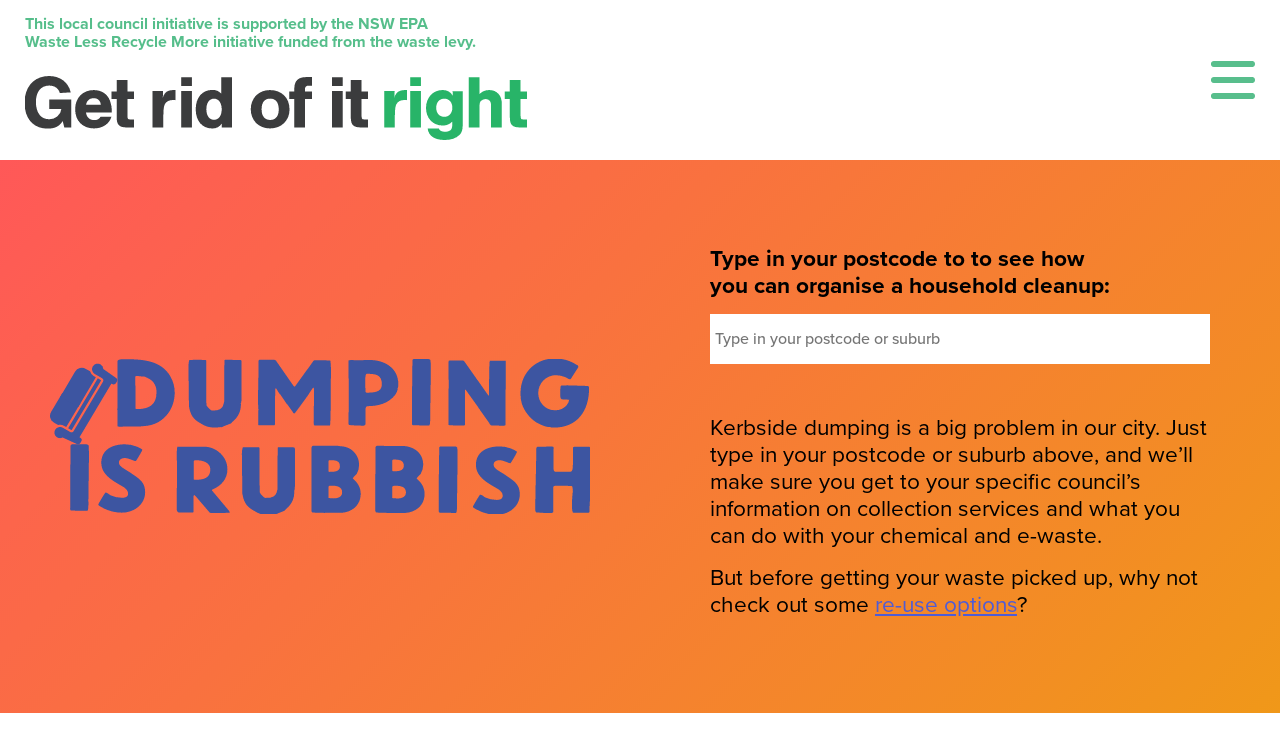

--- FILE ---
content_type: text/html; charset=UTF-8
request_url: http://www.getridofitright.com/dumping-is-rubbish
body_size: 2490
content:

<!doctype html>
<html lang="en-AU">
	<head>
		<meta charset="UTF-8">
		<title>Dumping Is Rubbish | Get Rid Of It Right | Get Rid Of It Right</title>

		<link href="//www.google-analytics.com" rel="dns-prefetch">
		<meta http-equiv="X-UA-Compatible" content="IE=edge,chrome=1">
		<meta name="viewport" content="width=device-width, initial-scale=1.0">
		<meta name="description" content="Need to get rid of your household waste? Book a free collection with your local council here.">

		<!-- ANALYTICS -->

		<script>
		dataLayer = [];
		</script>

		<!-- Google Tag Manager -->
		<script>(function(w,d,s,l,i){w[l]=w[l]||[];w[l].push({'gtm.start':
		new Date().getTime(),event:'gtm.js'});var f=d.getElementsByTagName(s)[0],
		j=d.createElement(s),dl=l!='dataLayer'?'&l='+l:'';j.async=true;j.src=
		'https://www.googletagmanager.com/gtm.js?id='+i+dl;f.parentNode.insertBefore(j,f);
		})(window,document,'script','dataLayer','GTM-MN65XCJ');</script>
		<!-- End Google Tag Manager -->

		<!-- Global site tag (gtag.js) - Google Analytics -->
		<script async src="https://www.googletagmanager.com/gtag/js?id=UA-113713638-2"></script>
		<script>
		  window.dataLayer = window.dataLayer || [];
		  function gtag(){dataLayer.push(arguments);}
		  gtag('js', new Date());

		  gtag('config', 'UA-113713638-2');
		</script>


		<!-- Facebook Pixel Code -->
		<script>
		  !function(f,b,e,v,n,t,s)
		  {if(f.fbq)return;n=f.fbq=function(){n.callMethod?
		  n.callMethod.apply(n,arguments):n.queue.push(arguments)};
		  if(!f._fbq)f._fbq=n;n.push=n;n.loaded=!0;n.version='2.0';
		  n.queue=[];t=b.createElement(e);t.async=!0;
		  t.src=v;s=b.getElementsByTagName(e)[0];
		  s.parentNode.insertBefore(t,s)}(window, document,'script',
		  'https://connect.facebook.net/en_US/fbevents.js');
		  fbq('init', '2048542262057881');
		  fbq('track', 'PageView');
		</script>
		<noscript><img height="1" width="1" style="display:none"
		  src="https://www.facebook.com/tr?id=2048542262057881&ev=PageView&noscript=1"
		/></noscript>
		<!-- End Facebook Pixel Code -->

		<meta property="og:title" content="Dumping Is Rubbish | Get Rid Of It Right | Get Rid Of It Right">
		<link rel="stylesheet" href="https://use.typekit.net/qad3zmh.css">
		<link rel="stylesheet" type="text/css" href="css/text-style.css">
		<link rel="stylesheet" type="text/css" href="css/style-prefix.css">
		<script src="js/jquery.min.js"></script>
		<script src="js/jquery-ui.min.js"></script>
		<script src="js/scripts.js"></script>
		<script src="js/validator.js"></script>

		<meta property="og:title" content="Dumping Is Rubbish | Get Rid Of It Right">
		<meta property="og:site_name" content="Get Rid Of It Right">
		<meta property="og:url" content="http://www.getridofitright.com/dumping-is-rubbish">
		<meta property="og:description" content="Need to get rid of your household waste? Book a free collection with your local council here.">
		<meta property="og:image" content="http://www.getridofitright.com/img/og/og_dumping-is-rubbish.jpg">

		<meta name="twitter:card" content="summary_large_image">
		<meta name="twitter:site" content="Get Rid Of It Right">
		<meta name="twitter:title" content="Dumping Is Rubbish | Get Rid Of It Right">
		<meta name="twitter:description" content="Need to get rid of your household waste? Book a free collection with your local council here.">
		<meta name="twitter:image" content="http://www.getridofitright.com/img/og/og_dumping-is-rubbish.jpg">

	</head>

	<body>
		<!-- Google Tag Manager (noscript) -->
<noscript><iframe src="https://www.googletagmanager.com/ns.html?id=GTM-MN65XCJ"
height="0" width="0" style="display:none;visibility:hidden"></iframe></noscript>
<!-- End Google Tag Manager (noscript) -->
	<div id="site-wrapper"><!-- SITE WRAPPER -->
<header>
	<section class="text">
		<h4 class="tagline green">This local council initiative is supported by the NSW EPA <br/>Waste Less Recycle More initiative funded from the waste levy.</h4>
		<a href="/" title="Home | Get Rid Of It Right"><img src="/img/groir-logo.svg" class="header logo" alt="Get Rid Of It Right Logo" title="Get Rid Of It Right"></a>
	</section>
	<button id="menu" class="menu toggle hamburger"></button>
</header>

		<main id="dumping-is-rubbish" class="fullscreen">

			<section class="row">

				<section class="panel">
					<img src="/img/dumping-is-rubbish.svg" class="logo" alt="Dumping Is Rubbish Logo" title="Dumping Is Rubbish"/>
				</section><!-- end of panel -->
				<section class="panel">
					<div class="content-wrapper">
						<p class="label" id="instructions">Type in your postcode to to see how you can organise a household cleanup:</p>
						<form method="post" id="validator">
							<input type="text" id="autocomplete" name="postcode" placeholder="Type in your postcode or suburb" autocomplete="off" required />
						</form>
						<p>Kerbside dumping is a big problem in our city. Just type in your postcode or suburb above, and we’ll make sure you get to your specific council’s information on collection services and what you can do with your chemical and e-waste.
						<p>But before getting your waste picked up, why not check out some <a href="/reuse-options">re-use options</a>?</p>
					</div>
				</section><!-- end of panel -->

			</section><!-- end of row -->


		</main>

		<footer>

			<section class="text">
				<h5 class="tagline navy">SSROC is an association of<br/>11 councils in southern Sydney.</h5>
			</section>
			<a class="logo ssroc" href="http://ssroc.nsw.gov.au?utm_source=getridofitright.com&utm_medium=referral" target="_blank" title="SSROC Website"><img src="img/ssroc.png" alt="SSROC Logo" title="SSROC"/></a>

		</footer>

	</div><!-- END SITE WRAPPER -->

	<nav><!-- HIDDEN MENU -->

		<ul class="site menu">
			<button id="menu" class="menu toggle cross"></button>
			<li><h3><a href="/">Home</a></h3></li>
			<li><h3><a href="/unbag-your-recycling">Unbag Your Recyclin's</a></h3>
				<ul class="sub menu">
					<li><a href="/unbag-your-recycling#home">Why Not Plastic Bags?</a></li>
					<li><a href="/unbag-your-recycling#alternatives">What Can I Use Instead?</a></li>
					<li><a href="/unbag-your-recycling#newspapers">Unwrap Newspapers</a></li>
					<li><a href="/unbag-your-recycling#confused">Still Confused?</a></li>
				</ul>
			</li>
			<li><h3><a href="/dumping-is-rubbish">Dumping Is Rubbish</a></h3>
				<ul class="sub menu">
					<li><a href="/dumping-is-rubbish">Find Your Council</a></li>
					<li><a href="/did-you-know">Did You Know?</a></li>
					<li><a href="/reuse-options">Reuse Options</a></li>
				</ul>
			</li>
		</ul>
	</nav>

	</body>
</html>


--- FILE ---
content_type: text/css
request_url: http://www.getridofitright.com/css/text-style.css
body_size: 377
content:
/* ----------
TEXT COLOURS
---------- */

.green {
  color: #56BE8B;
}

.grey {
  color: #3c3c3d;
}

.navy {
  color: #364772;
}

.black {
  color: #000000;
}

.white {
  color: #FFFFFF;
}

/* ----------
PARAGRAPH STYLES
---------- */

h3 {
  color: inherit;
  font-weight: bold;
  font-size: 22pt;
  line-height: 1.2;
  margin: 10px 0 20px;
}

h5 {
  font-family: proxima-nova;
  font-weight: 400;
}

p, li {
  font-family: proxima-nova;
  color: inherit;
  font-size: 17pt;
  line-height: 1.2;
  margin: 5px 0 15px;
}

p a {
  color: #4F5CD6 !important;
}

@media only screen and (max-width:960px) {
    h3 {
      font-size: 15pt;
    }

    p, li {
      font-size: 11pt;
    }
}

@media only screen and (max-width:768px) {
  header .tagline {
    display: none;
  }
  header .title {
    font-size: 22pt !important;
  }
}


--- FILE ---
content_type: text/css
request_url: http://www.getridofitright.com/css/style-prefix.css
body_size: 4205
content:
* {
  margin: 0;
  padding: 0;
  list-style-type: none;
  position: relative;
}

*:focus {
  outline: none;
}

a, a:visited {
  color: inherit;
}

img {
  width: 100%;
  height: 100%;
  -o-object-fit: cover;
     object-fit: cover;
}

p > img {
  width: inherit;
  height: inherit;
  -o-object-fit: contain;
     object-fit: contain;
}

html, body {
  width: 100%;
  height: 100%;
  -webkit-overflow-scrolling: touch;
  color: #000000;
  font-family: proxima-nova, Helvetica, Arial, sans-serif;
}

body {
  min-height: 500px;
  width: 100%;
  position: relative;
}

body.noScroll {
  overflow: hidden;
}

#site-wrapper {
  width: 100%;
  min-height: 100vh;
  overflow: auto;
  -webkit-transform: translateX(0);
  -moz-transform: translateX(0);
   -ms-transform: translateX(0);
    -o-transform: translateX(0);
       transform: translateX(0);
  -webkit-transition: 0.5s transform cubic-bezier(0.215, 0.61, 0.355, 1);
  -webkit-transition: 0.5s -webkit-transform cubic-bezier(0.215, 0.61, 0.355, 1);
  transition: 0.5s -webkit-transform cubic-bezier(0.215, 0.61, 0.355, 1);
  -o-transition: 0.5s -o-transform cubic-bezier(0.215, 0.61, 0.355, 1);
  -moz-transition: 0.5s transform cubic-bezier(0.215, 0.61, 0.355, 1), 0.5s -moz-transform cubic-bezier(0.215, 0.61, 0.355, 1);
  transition: 0.5s transform cubic-bezier(0.215, 0.61, 0.355, 1);
  transition: 0.5s transform cubic-bezier(0.215, 0.61, 0.355, 1), 0.5s -webkit-transform cubic-bezier(0.215, 0.61, 0.355, 1), 0.5s -moz-transform cubic-bezier(0.215, 0.61, 0.355, 1), 0.5s -o-transform cubic-bezier(0.215, 0.61, 0.355, 1);
}

nav {
  position: fixed;
  right: 0;
  top: 0;
  height: 100%;
  width: 400px;
  -webkit-transform: translateX(100%);
  -moz-transform: translateX(100%);
   -ms-transform: translateX(100%);
    -o-transform: translateX(100%);
       transform: translateX(100%);
  -webkit-transition: 0.5s transform cubic-bezier(0.215, 0.61, 0.355, 1);
  -webkit-transition: 0.5s -webkit-transform cubic-bezier(0.215, 0.61, 0.355, 1);
  transition: 0.5s -webkit-transform cubic-bezier(0.215, 0.61, 0.355, 1);
  -o-transition: 0.5s -o-transform cubic-bezier(0.215, 0.61, 0.355, 1);
  -moz-transition: 0.5s transform cubic-bezier(0.215, 0.61, 0.355, 1), 0.5s -moz-transform cubic-bezier(0.215, 0.61, 0.355, 1);
  transition: 0.5s transform cubic-bezier(0.215, 0.61, 0.355, 1);
  transition: 0.5s transform cubic-bezier(0.215, 0.61, 0.355, 1), 0.5s -webkit-transform cubic-bezier(0.215, 0.61, 0.355, 1), 0.5s -moz-transform cubic-bezier(0.215, 0.61, 0.355, 1), 0.5s -o-transform cubic-bezier(0.215, 0.61, 0.355, 1);
  background-color: rgba(0,0,0,.85);
  color: #FFFFFF;
  font-family: proxima-nova;
}

#site-wrapper.nav-open {
  -webkit-transform: translateX(-35%);
  -moz-transform: translateX(-35%);
   -ms-transform: translateX(-35%);
    -o-transform: translateX(-35%);
       transform: translateX(-35%);
}

nav.nav-open {
  -webkit-transform: translateX(0);
  -moz-transform: translateX(0);
   -ms-transform: translateX(0);
    -o-transform: translateX(0);
       transform: translateX(0);
}

nav a {
  text-decoration: none;
}

nav .logo {
  width: 220px;
  height: auto;
}

ul.menu.site .menu.toggle {
  margin-bottom: 30px;
}

ul.menu.site {
  margin: 61px auto 30px;
  max-width: 320px;
}

ul.menu.site > li {
  margin-bottom: 20px;
  font-size: 14pt;
  font-weight: 600;
}

ul.menu.sub {
  margin-left: 6px;
  color: #BBBBBB;
  font-size: 12pt;
  font-weight: 400;
}

.menu > li {
  margin: 8px 0;
}

.menu.sub {
  margin: 10px 0;
}

.menu.sub > li:before {
  content: '\25B8';
  margin-right: 6px;
}

nav a:hover, .menu.sub li:hover::before {
  color: #3b54a1;
}

.menu.toggle {
  width: 44px;
  height: 38px;
  display: block;
  background: none;
  border: none;
  background-repeat: no-repeat;
  background-position: center;
}

.menu.toggle:hover {
  opacity: .65;
  cursor: pointer;
}

.menu.toggle.hamburger {
  background-image: url('../img/menu-hamburger.svg');
}

.menu.toggle.cross {
  background-image: url('../img/menu-cross.svg');
}

.menu.toggle.cross:hover {
  background-image: url('../img/menu-cross-blue.svg');
}

header, main, footer {
  display: -webkit-box;
  display: -webkit-flex;
  display: -moz-box;
  display: -ms-flexbox;
  display: flex;
  -webkit-box-orient: horizontal;
  -webkit-box-direction: normal;
  -webkit-flex-flow: row wrap;
     -moz-box-orient: horizontal;
     -moz-box-direction: normal;
      -ms-flex-flow: row wrap;
          flex-flow: row wrap;
}

section.text {
  display: -webkit-box;
  display: -webkit-flex;
  display: -moz-box;
  display: -ms-flexbox;
  display: flex;
  height: 100%;
  -webkit-box-orient: horizontal;
  -webkit-box-direction: normal;
  -webkit-flex-flow: row wrap;
     -moz-box-orient: horizontal;
     -moz-box-direction: normal;
      -ms-flex-flow: row wrap;
          flex-flow: row wrap;
  -webkit-align-content: space-between;
      -ms-flex-line-pack: justify;
          align-content: space-between;
  -webkit-box-align: center;
  -webkit-align-items: center;
     -moz-box-align: center;
      -ms-flex-align: center;
          align-items: center;
}

section.text > * {
  width: 100% !important;
}

header section.text {
  width: -webkit-calc(100% - 80px);
  width: -moz-calc(100% - 80px);
  width: calc(100% - 80px);
}

/* ----------
HEADER Styles
---------- */

header {
  width: -webkit-calc(100% - 50px);
  width: -moz-calc(100% - 50px);
  width: calc(100% - 50px);
  padding: 15px 25px;
  height: 130px;
  -webkit-box-align: center;
  -webkit-align-items: center;
     -moz-box-align: center;
      -ms-flex-align: center;
          align-items: center;
  -webkit-box-pack: justify;
  -webkit-justify-content: space-between;
     -moz-box-pack: justify;
      -ms-flex-pack: justify;
          justify-content: space-between;
}

header .tagline {
  font-family: proxima-nova;
  font-size: 12pt;
  line-height: 1.15;
  max-width: 480px;
}

header .title {
  font-family: Helvetica Neue, Helvetica, Arial, sans-serif;
  font-size: 38pt;
  font-weight: bold;
  line-height: 1;
  letter-spacing: -1.3px;
  text-decoration: none;
  -webkit-user-select: none;
     -moz-user-select: none;
      -ms-user-select: none;
          user-select: none;
}

.header.logo {
  height: 64px;
  width: auto;
}

@media only screen and (max-width:768px) {
  header {
    height: 60px;
  }
  nav {
    width: 300px;
  }
  #site-wrapper.nav-open {
    -webkit-transform: translateX(-50%);
    -moz-transform: translateX(-50%);
     -ms-transform: translateX(-50%);
      -o-transform: translateX(-50%);
         transform: translateX(-50%);
  }
  nav > .menu.toggle {
  }
  .header.logo {
    height: 30px;
  }
  ul.menu.site {
    margin-top: 31px;
    max-width: 260px;
  }
}

@media only screen and (max-width:480px) {
  nav {
    width: 100%;
  }
  #site-wrapper.nav-open {
    -webkit-transform: translateX(-100%);
    -moz-transform: translateX(-100%);
     -ms-transform: translateX(-100%);
      -o-transform: translateX(-100%);
         transform: translateX(-100%);
  }
}

/* ----------
MAIN Styles and Flex Layout
---------- */

main {
  min-height: 100px;
}

@media only screen and (min-width:769px) {
  main.fullscreen {
    min-height: -webkit-calc(100vh - 160px - 100px);
    min-height: -moz-calc(100vh - 160px - 100px);
    min-height: calc(100vh - 160px - 100px);
  }
}
@media only screen and (max-width:768px) {
  main.fullscreen {
    min-height: -webkit-calc(100vh - 60px - 100px);
    min-height: -moz-calc(100vh - 60px - 100px);
    min-height: calc(100vh - 60px - 100px);
  }
}

.row {
  display: -webkit-box;
  display: -webkit-flex;
  display: -moz-box;
  display: -ms-flexbox;
  display: flex;
  -webkit-box-orient: horizontal;
  -webkit-box-direction: normal;
  -webkit-flex-flow: row wrap;
     -moz-box-orient: horizontal;
     -moz-box-direction: normal;
      -ms-flex-flow: row wrap;
          flex-flow: row wrap;
  width: 100%;
}

.row .panel {
  -webkit-flex-basis: 50%;
      -ms-flex-preferred-size: 50%;
          flex-basis: 50%;
  overflow: hidden;
  -webkit-flex-shrink: 1;
      -ms-flex-negative: 1;
          flex-shrink: 1;
  display: -webkit-box;
  display: -webkit-flex;
  display: -moz-box;
  display: -ms-flexbox;
  display: flex;
  -webkit-box-align: center;
  -webkit-align-items: center;
     -moz-box-align: center;
      -ms-flex-align: center;
          align-items: center;
  -webkit-box-pack: center;
  -webkit-justify-content: center;
     -moz-box-pack: center;
      -ms-flex-pack: center;
          justify-content: center;
  -webkit-align-content: center;
      -ms-flex-line-pack: center;
          align-content: center;
}

.more {
  display: none;
  position: absolute;
  right: 10px;
  bottom: 10px;
}

.more::after {
  content: 'Discover more';
  font-size: 11pt;
  color: #FFFFFF;
  text-decoration: none;
  padding-left: 25px;
  background-image: url('../img/more.svg');
  background-position: left center;
  background-repeat: no-repeat;
}

.panel > video {
  -o-object-fit: cover;
     object-fit: cover;
  width: 100%;
  height: 100%;
}

main#homepage .logo {
  -webkit-transform: scale(1);
     -moz-transform: scale(1);
      -ms-transform: scale(1);
       -o-transform: scale(1);
          transform: scale(1);
  -webkit-transition: 0.3s -webkit-transform cubic-bezier(0.215, 0.61, 0.355, 1);
  transition: 0.3s -webkit-transform cubic-bezier(0.215, 0.61, 0.355, 1);
  -o-transition: 0.3s -o-transform cubic-bezier(0.215, 0.61, 0.355, 1);
  -moz-transition: 0.3s transform cubic-bezier(0.215, 0.61, 0.355, 1), 0.3s -moz-transform cubic-bezier(0.215, 0.61, 0.355, 1);
  transition: 0.3s transform cubic-bezier(0.215, 0.61, 0.355, 1);
  transition: 0.3s transform cubic-bezier(0.215, 0.61, 0.355, 1), 0.3s -webkit-transform cubic-bezier(0.215, 0.61, 0.355, 1), 0.3s -moz-transform cubic-bezier(0.215, 0.61, 0.355, 1), 0.3s -o-transform cubic-bezier(0.215, 0.61, 0.355, 1);
}

main#homepage .panel.brand:hover .logo {
  -webkit-transform: scale(1.05);
     -moz-transform: scale(1.05);
      -ms-transform: scale(1.05);
       -o-transform: scale(1.05);
          transform: scale(1.05);
  -webkit-transition: 0.3s -webkit-transform cubic-bezier(0.215, 0.61, 0.355, 1);
  transition: 0.3s -webkit-transform cubic-bezier(0.215, 0.61, 0.355, 1);
  -o-transition: 0.3s -o-transform cubic-bezier(0.215, 0.61, 0.355, 1);
  -moz-transition: 0.3s transform cubic-bezier(0.215, 0.61, 0.355, 1), 0.3s -moz-transform cubic-bezier(0.215, 0.61, 0.355, 1);
  transition: 0.3s transform cubic-bezier(0.215, 0.61, 0.355, 1);
  transition: 0.3s transform cubic-bezier(0.215, 0.61, 0.355, 1), 0.3s -webkit-transform cubic-bezier(0.215, 0.61, 0.355, 1), 0.3s -moz-transform cubic-bezier(0.215, 0.61, 0.355, 1), 0.3s -o-transform cubic-bezier(0.215, 0.61, 0.355, 1);
}

main#homepage .panel.brand:hover .more::after {
  color: #3B54A1;
  background-image: url('../img/more-blue.svg');
}

/* ----------
FOOTER Styles
---------- */

footer {
  width: -webkit-calc(100% - 50px);
  width: -moz-calc(100% - 50px);
  width: calc(100% - 50px);
  padding: 15px 25px;
  height: 70px;
  -webkit-box-align: center;
  -webkit-align-items: center;
     -moz-box-align: center;
      -ms-flex-align: center;
          align-items: center;
  -webkit-box-pack: end;
  -webkit-justify-content: flex-end;
     -moz-box-pack: end;
      -ms-flex-pack: end;
          justify-content: flex-end;
}

footer .tagline {
  font-style: italic;
  font-size: 11pt;
  line-height: 1.15;
  text-align: center;
  margin: 0 20px;
}

.logo.ssroc {
  height: 66px;
  width: 54px;
}

.logo > img {
  -o-object-fit: contain;
     object-fit: contain;
}




/* ----------
HOMEPAGE STYLES
---------- */

.panel .logo {
  width: 60%;
  height: auto;
}

.brand#unbag-your-recycling {
  background: #91CFF1;
}

.brand#dumping-is-rubbish {
  background: #F8753B;
  background-image: url('../img/dumping-is-rubbish-bg.jpg');
  background-image: -webkit-linear-gradient(315deg, #FF5858 0%, #F09819 100%);
  background-image: -moz-linear-gradient(315deg, #FF5858 0%, #F09819 100%);
  background-image: -o-linear-gradient(315deg, #FF5858 0%, #F09819 100%);
  background-image: linear-gradient(135deg, #FF5858 0%, #F09819 100%);
}

@media only screen and (max-width:580px) {

  .row .panel {
    -webkit-flex-basis: 100%;
        -ms-flex-preferred-size: 100%;
            flex-basis: 100%;
    height: auto;
  }

  .panel.brand {
    padding-bottom: 30px;
    height: 150px;
  }

  .panel .logo {
    width: 50%;
    height: auto;
    margin: 10px auto;
  }

  .more {
    display: block;
  }

  .more::after {
    font-size: 10pt;
  }

/* Modify order of panels in a row */

  main#homepage [data-order="1"] {
    -webkit-box-ordinal-group: 2;
    -webkit-order: 1;
       -moz-box-ordinal-group: 2;
        -ms-flex-order: 1;
            order: 1;
  }
  main#homepage [data-order="2"] {
    -webkit-box-ordinal-group: 3;
    -webkit-order: 2;
       -moz-box-ordinal-group: 3;
        -ms-flex-order: 2;
            order: 2;
  }
}

/* ----------
UNBAG YOUR RECYCLINGS
---------- */

main#unbag-your-recycling {
  background: #91CFF1;
  -webkit-box-orient: horizontal;
  -webkit-box-direction: normal;
  -webkit-flex-flow: row nowrap;
     -moz-box-orient: horizontal;
     -moz-box-direction: normal;
      -ms-flex-flow: row nowrap;
          flex-flow: row nowrap;
  overflow: hidden;
}

main#unbag-your-recycling .row {
  width: 100%;
  -webkit-flex-shrink: 0;
      -ms-flex-negative: 0;
          flex-shrink: 0;
  -webkit-box-pack: center;
  -webkit-justify-content: center;
     -moz-box-pack: center;
      -ms-flex-pack: center;
          justify-content: center;
  position: relative;
  -webkit-box-orient: horizontal;
  -webkit-box-direction: normal;
  -webkit-flex-flow: row nowrap;
     -moz-box-orient: horizontal;
     -moz-box-direction: normal;
      -ms-flex-flow: row nowrap;
          flex-flow: row nowrap;
  }

main#unbag-your-recycling .row .panel {
  max-width: 500px;
  -webkit-flex-shrink: 1;
      -ms-flex-negative: 1;
          flex-shrink: 1;
  margin: 60px 50px;
}

main#unbag-your-recycling .row .panel.video {
  max-width: 100%;
}

main#unbag-your-recycling .panel > video {
  -o-object-fit: contain;
     object-fit: contain;
}

.content-wrapper {
  margin: 20px;
}

.next {
  width: 100px;
  -webkit-flex-basis: auto;
      -ms-flex-preferred-size: auto;
          flex-basis: auto;
  background: rgba(0,0,0,.1);
  background-image: url('../img/arrow.svg');
  background-position: center;
  background-repeat: no-repeat;
  -webkit-background-size: 46px auto;
     -moz-background-size: 46px auto;
       -o-background-size: 46px auto;
          background-size: 46px auto;
  margin-left: auto;
}

.push {
  margin-right: auto;
}

.next:hover {
  cursor: pointer;
  background-color: rgba(0,0,0,.25);
}

.row#alternatives .panel .text {
  padding-left: 80px;
  max-width: 320px;
}

li.icon {
  min-height: 50px;
  display: -webkit-box;
  display: -webkit-flex;
  display: -moz-box;
  display: -ms-flexbox;
  display: flex;
  -webkit-box-align: center;
  -webkit-align-items: center;
     -moz-box-align: center;
      -ms-flex-align: center;
          align-items: center;
}

li.icon::before {
  display: block;
  position: absolute;
  content: '';
  width: 100px;
  left: -100px;
  height: 100%;
  background-position: center center;
  background-repeat: no-repeat;
  -webkit-background-size: auto 65px;
     -moz-background-size: auto 65px;
       -o-background-size: auto 65px;
          background-size: auto 65px;
}

li#box::before {
  background-image: url('../img/box.svg');
}
li#bag-reuse::before {
  background-image: url('../img/bag-reuse.svg');
}
li#bag-recycle::before {
  background-image: url('../img/bag-recycle.svg');
}


@media only screen and (max-width:1024px) {
  main#unbag-your-recycling .row .panel {
    margin: 20px 15px;
  }
}

@media only screen and (max-width:960px) {
  .row#alternatives .panel .text {
    padding-left: 68px;
    max-width: 332px;
  }
  li.icon::before {
    width: 68px;
    left: -68px;
    -webkit-background-size: auto 38px;
       -moz-background-size: auto 38px;
         -o-background-size: auto 38px;
            background-size: auto 38px;
  }
}

@media only screen and (max-width:768px) {
  .next, .push {
    display: none;
  }
  main#unbag-your-recycling {
    -webkit-box-orient: horizontal;
    -webkit-box-direction: normal;
    -webkit-flex-flow: row wrap;
       -moz-box-orient: horizontal;
       -moz-box-direction: normal;
        -ms-flex-flow: row wrap;
            flex-flow: row wrap;
    overflow: visible;
  }
  .desktop-only {
    display: none;
  }
  main#unbag-your-recycling .row .panel {
    margin: 0;
  }
}

@media only screen and (max-width:768px) and (min-width:581px) {
  main#unbag-your-recycling [data-order="1"] {
      -webkit-box-ordinal-group: 2;
      -webkit-order: 1;
         -moz-box-ordinal-group: 2;
          -ms-flex-order: 1;
              order: 1;
  }
  main#unbag-your-recycling [data-order="2"] {
      -webkit-box-ordinal-group: 3;
      -webkit-order: 2;
         -moz-box-ordinal-group: 3;
          -ms-flex-order: 2;
              order: 2;
  }
  main#unbag-your-recycling .row .panel {
    margin: 10px 0px;
  }
}

@media only screen and (max-width:580px) {
  main#unbag-your-recycling .row .panel {
    -webkit-flex-basis: 100%;
        -ms-flex-preferred-size: 100%;
            flex-basis: 100%;
  }
  main#unbag-your-recycling .row {
    -webkit-box-orient: horizontal;
    -webkit-box-direction: normal;
    -webkit-flex-flow: row wrap;
       -moz-box-orient: horizontal;
       -moz-box-direction: normal;
        -ms-flex-flow: row wrap;
            flex-flow: row wrap;
  }
  main#unbag-your-recycling .panel > video {
    max-width: 100%;
  }
}

/* ----------
DUMPING IS RUBBISH
---------- */

main#dumping-is-rubbish {
  background: #F8753B;
  background-image: url('../img/dumping-is-rubbish-bg.jpg');
  background-image: -webkit-linear-gradient(315deg, #FF5858 0%, #F09819 100%);
  background-image: -moz-linear-gradient(315deg, #FF5858 0%, #F09819 100%);
  background-image: -o-linear-gradient(315deg, #FF5858 0%, #F09819 100%);
  background-image: linear-gradient(135deg, #FF5858 0%, #F09819 100%);
}

main#dumping-is-rubbish .row .panel {
  max-width: 700px;
  -webkit-flex-shrink: 1;
      -ms-flex-negative: 1;
          flex-shrink: 1;
  -webkit-flex-basis: -webkit-calc(50% - 100px);
      -ms-flex-preferred-size: calc(50% - 100px);
          flex-basis: -moz-calc(50% - 100px);
          flex-basis: calc(50% - 100px);
  margin: 60px 50px;
}

main#dumping-is-rubbish .row {
  -webkit-box-pack: center;
  -webkit-justify-content: center;
     -moz-box-pack: center;
      -ms-flex-pack: center;
          justify-content: center;
}

main#dumping-is-rubbish .panel .logo {
  width: 100%;
}

p#instructions {
  font-weight: 700;
  max-width: 400px;
}

#validator {
  display: -webkit-box;
  display: -webkit-flex;
  display: -moz-box;
  display: -ms-flexbox;
  display: flex;
  -webkit-box-orient: horizontal;
  -webkit-box-direction: normal;
  -webkit-flex-flow: row wrap;
     -moz-box-orient: horizontal;
     -moz-box-direction: normal;
      -ms-flex-flow: row wrap;
          flex-flow: row wrap;
  -webkit-align-content: center;
      -ms-flex-line-pack: center;
          align-content: center;
  -webkit-box-align: center;
  -webkit-align-items: center;
     -moz-box-align: center;
      -ms-flex-align: center;
          align-items: center;
  -webkit-box-pack: justify;
  -webkit-justify-content: space-between;
     -moz-box-pack: justify;
      -ms-flex-pack: justify;
          justify-content: space-between;
  margin-bottom: 50px;
}

#validator input[type=text] {
  margin: 0;
  font-size: 16px;
  line-height: 2.5;
  padding: 5px;
  border: 0;
  font-family: proxima-nova;
  font-weight: 500;
  width: 100%;
}

.ui-menu {
  width: 1px;
}

.ui-menu-item {
  position: relative;
  padding: 5px;
  width: -webkit-calc(100% - 10px);
  width: -moz-calc(100% - 10px);
  width: calc(100% - 10px);
  font-size: 16pt !important;
  height: auto;
  display: block;
  background: #FFFFFF;
  margin: 0;
}

.ui-menu-item a {
  text-decoration: none;
}

.ui-menu-item:hover a, .ui-menu-item:hover .autocomplete-result p::after {
  color: #3b54a1;
  font-weight: 500;
}

a.autocomplete-result {
  position: relative;
  width: 100%;
  display: -webkit-box;
  display: -webkit-flex;
  display: -moz-box;
  display: -ms-flexbox;
  display: flex;
  -webkit-box-orient: horizontal;
  -webkit-box-direction: normal;
  -webkit-flex-flow: row wrap;
     -moz-box-orient: horizontal;
     -moz-box-direction: normal;
      -ms-flex-flow: row wrap;
          flex-flow: row wrap;
  -webkit-box-align: center;
  -webkit-align-items: center;
     -moz-box-align: center;
      -ms-flex-align: center;
          align-items: center;
  padding: 10px 0;
}

.autocomplete-result p {
  font-size: 14pt;
  margin: 0;
}

.result-image {
  max-height: 50px;
  max-width: 20%;
  -o-object-fit: contain;
     object-fit: contain;
  margin-left: auto;
}

.autocomplete-result p::after {
  content: '\279C';
  display: inline;
  margin-left: 6px;
  font-weight: 700;
  color: #BBBBBB;
}

.ui-helper-hidden-accessible {
  display: none;
}

@media only screen and (max-width:768px) {
  main#dumping-is-rubbish .row {
    -webkit-align-content: flex-start;
        -ms-flex-line-pack: start;
            align-content: flex-start;
  }
  main#dumping-is-rubbish .row .panel {
    -webkit-flex-basis: -webkit-calc(100% - 20px);
        -ms-flex-preferred-size: calc(100% - 20px);
            flex-basis: -moz-calc(100% - 20px);
            flex-basis: calc(100% - 20px);
    margin: 20px 10px;
  }
  main#dumping-is-rubbish .panel .logo {
    width: 50%;
  }
  p#instructions {
    font-size: 14pt;
    max-width: 100%;
  }
  a.autocomplete-result {
    padding: 5px 0;
  }
  .autocomplete-result p {
    font-size: 11pt;
  }
  .result-image {
    max-width: 30%;
  }
}


/* ----------
REUSE OPTIONS ACCORDION
---------- */

.expand {
  width: 100%;
  padding: 10px;
}

.expand.title {
  text-align: right;
  padding: 50px;
  padding-right: 50%;
  font-size: 24pt;
  text-decoration: none;
  font-weight: 700;
  color: #222222;
}

.expand.section {
  padding: 0;
}

.expand.section .container {
  max-width: 1420px;
  margin: 0 auto;
  padding: 10px;
  display: -webkit-box;
  display: -webkit-flex;
  display: -moz-box;
  display: -ms-flexbox;
  display: flex;
  -webkit-box-orient: horizontal;
  -webkit-box-direction: normal;
  -webkit-flex-flow: row wrap;
     -moz-box-orient: horizontal;
     -moz-box-direction: normal;
      -ms-flex-flow: row wrap;
          flex-flow: row wrap;
  -webkit-box-pack: start;
  -webkit-justify-content: flex-start;
     -moz-box-pack: start;
      -ms-flex-pack: start;
          justify-content: flex-start;
}

.expand.section .disclaimer {
  text-align: left;
  margin-bottom: 20px;
  font-style: italic;
  width: -webkit-calc(100% - 20px);
  width: -moz-calc(100% - 20px);
  width: calc(100% - 20px);
}

.expand.section .col {
  -webkit-flex-basis: -webkit-calc(25% - 30px);
      -ms-flex-preferred-size: calc(25% - 30px);
          flex-basis: -moz-calc(25% - 30px);
          flex-basis: calc(25% - 30px);
  margin: 0 15px 0 0;
  padding-right: 14px;
  border-right: 1px solid rgba(255,255,255,.25);
}

.expand.section a {
  text-decoration: none;
  margin-bottom: 25px;
  display: block;
  padding: 5px;
}

.expand.section a::after {
  content: 'Visit site \279C';
  display: block;
  font-weight: 700;
  margin-top: 5px;
}

.expand.section a:hover {
  background-color: rgba(255,255,255,.10);
}

.expand.section a:hover::after {
  color: #3b54a1;
}

.expand.section h3 {
  font-size: 15pt;
  margin: 0 0 5px;
  text-transform: capitalize;
}

.expand.section p {
  font-size: 11pt;
  margin: 0;
}

#acc-01 {
  background-color: #FA8A29;
}
#acc-02 {
  background-color: #F9973C;
}
#acc-03 {
  background-color: #F89F48;
}
#acc-04 {
  background-color: #F7AF5E;
}
#acc-05 {
  background-color: #F6B96D;
  }

@media only screen and (max-width:1024px) {
  .expand.title {
    padding-right: 35%;
  }
  .expand.section .col {
    -webkit-flex-basis: 40%;
        -ms-flex-preferred-size: 40%;
            flex-basis: 40%;
    min-width: 200px;
    -webkit-flex-shrink: 1;
        -ms-flex-negative: 1;
            flex-shrink: 1;
  }
}

@media only screen and (max-width:768px) {
  .expand.title {
    text-align: left;
    padding-right: 40px;
    font-size: 18pt;
    padding: 40px 25px;
  }
  .expand.section .container {
    width: calc(100% - 50px);
    padding: 10px 25px;
  }
}

@media only screen and (max-width:480px) {
  .expand.section .col {
    -webkit-flex-basis: -webkit-calc(100% - 50px);
        -ms-flex-preferred-size: calc(100% - 50px);
            flex-basis: -moz-calc(100% - 50px);
            flex-basis: calc(100% - 50px);
    margin: 0;
    border-right: none;
  }
  .expand.section a {
    border-bottom: 1px solid rgba(255,255,255,.25);
    padding: 0 0 15px 0;
  }
  .expand.section a:hover {
    background: none;
  }
}

/* ----------
ASPECT RATIO NONSENSE
----------

@media only screen and (min-width:320px) {
  .panel {
    height: calc(320px * .75 / 2);
  }
}
@media only screen and (min-width:480px) {
  .panel {
    height: calc(480px * .75 / 2);
  }
}
@media only screen and (min-width:580px) {
  .panel {
    height: calc(580px * .75 / 2);
  }
}
@media only screen and (min-width:768px) {
  .panel {
    height: calc(768px * .75 / 2);
  }
}
@media only screen and (min-width:960px) {
  .panel {
    height: calc(960px * .75 / 2);
  }
}
@media only screen and (min-width:1024px) {
  .panel {
    height: calc(1024px * .75 / 2);
  }
}
@media only screen and (min-width:1140px) {
  .panel {
    height: calc(1140px * .75 / 2);
  }
}
@media only screen and (min-width:1280px) {
  .panel {
    height: calc(1280px * .75 / 2);
  }
}
@media only screen and (min-width:1440px) {
  .panel {
    height: calc(1440px * .75 / 2);
  }
}
@media only screen and (min-width:1600px) {
  .panel {
    height: calc(1600px * .75 / 2);
  }
}
*/


--- FILE ---
content_type: image/svg+xml
request_url: http://www.getridofitright.com/img/groir-logo.svg
body_size: 1315
content:
<svg xmlns="http://www.w3.org/2000/svg" viewBox="0 0 392.63 50.05"><defs><style>.cls-1{fill:#3b3c3d;}.cls-2{fill:#28b468;}</style></defs><title>groir-logo</title><g id="Layer_2" data-name="Layer 2"><g id="Layer_1-2" data-name="Layer 1"><path class="cls-1" d="M36.35,18.48V40.25H31l-1.24-5c-2.71,4.25-6.08,5.9-11.8,5.9-11.15,0-18-7.73-18-20.3S7.55,0,19.12,0c8.61,0,15.11,4.9,16.93,12.8l-8.56.53c-.94-3.66-4-5.84-8.32-5.84-6.37,0-10.33,4.84-10.33,12.75,0,8.5,3.84,13.57,10.27,13.57a9.43,9.43,0,0,0,9.68-8.08H19.17V18.47H36.35Z"/><path class="cls-1" d="M47.92,28.45c.53,3.89,2.83,6,6.43,6a5.36,5.36,0,0,0,5-2.54h8.5C66.22,37.48,60.91,41,54.12,41c-8.79,0-14.63-6-14.63-15s6-15,14.57-15c6,0,10.56,3,12.69,8.38a23.16,23.16,0,0,1,1.42,9.09Zm11.62-5.9c-.35-3.36-2.3-5.19-5.55-5.19s-5.37,1.83-6,5.19Z"/><path class="cls-1" d="M85.45,18H80.32V29.1c0,4.48.18,4.84,2.12,4.84h3v6.31H80.32c-3.66,0-5.49-.53-6.73-1.89s-1.65-3-1.65-7.38V18h-4V12.1h4v-9h8.38v9h5.13Z"/><path class="cls-1" d="M108.19,11.75,108,16.82c1.65-4.6,3.78-5.9,9.85-5.84v7.91a14.46,14.46,0,0,0-2.12-.12c-2.89,0-5.25,1.3-6.2,3.42-.83,1.89-1.12,4.54-1.12,10v8H100V11.75Z"/><path class="cls-1" d="M130.73,7.8h-8.38V.9h8.38Zm0,32.45h-8.38V11.75h8.38Z"/><path class="cls-1" d="M162.07,40.25h-8V37.18A8.82,8.82,0,0,1,146.2,41c-7.49,0-12.51-6-12.51-15s5.07-15.11,12.75-15.11a9.27,9.27,0,0,1,7.26,2.95V.88h8.38V40.25ZM142,26c0,5,2.36,8.26,6,8.26s6-3.3,6-8.14c0-5.07-2.36-8.38-6-8.38S142,21,142,26Z"/><path class="cls-1" d="M207,26.21C207,34.83,200.62,41,191.82,41S176.71,34.82,176.71,26,183,11,191.82,11C200.86,11,207,17.12,207,26.21ZM185.16,26c0,5.37,2.42,8.38,6.73,8.38s6.67-3,6.67-8.2c0-5.49-2.36-8.5-6.73-8.5S185.16,20.66,185.16,26Z"/><path class="cls-1" d="M224.52,18h-5.43V40.26h-8.38V18h-4v-5.9h4V10c0-6.14,3-9.15,9.21-9.15h4.6V7.56H222c-1.95,0-2.95.88-2.95,2.54v2h5.43V18Z"/><path class="cls-1" d="M248.55,7.8h-8.38V.9h8.38Zm0,32.45h-8.38V11.75h8.38Z"/><path class="cls-1" d="M268.38,18h-5.13V29.1c0,4.48.18,4.84,2.12,4.84h3v6.31h-5.13c-3.66,0-5.49-.53-6.73-1.89s-1.65-3-1.65-7.38V18h-4V12.1h4v-9h8.38v9h5.13Z"/><path class="cls-2" d="M289.12,11.75l-.24,5.07c1.65-4.6,3.78-5.9,9.85-5.84v7.91a14.46,14.46,0,0,0-2.12-.12c-2.89,0-5.25,1.3-6.2,3.42-.83,1.89-1.12,4.54-1.12,10v8h-8.38V11.75Z"/><path class="cls-2" d="M309.66,7.8h-8.38V.9h8.38Zm0,32.45h-8.38V11.75h8.38Z"/><path class="cls-2" d="M342.29,11.93V37.54c0,4.66-.65,6.73-2.65,8.67-2.6,2.54-6.49,3.84-11.39,3.84-8,0-12.75-3.25-13.33-9.09h8.67c.59,1.77,2.24,2.66,5,2.66a6.4,6.4,0,0,0,3.95-1.12c1.24-1,1.59-2.07,1.59-5V35.65a10,10,0,0,1-7.67,3.07C319,38.72,313.62,33,313.62,25s5.43-14,12.63-14a9.14,9.14,0,0,1,8.32,4.43l-.18-3.48h7.9ZM321.58,24.85c0,4.19,2.54,7.08,6.31,7.08s6.31-2.77,6.31-7.2c0-4.19-2.54-7-6.31-7S321.58,20.6,321.58,24.85Z"/><path class="cls-2" d="M355.4,14.17A10.19,10.19,0,0,1,363,11a9.7,9.7,0,0,1,7.32,3.07c1.83,2,2.54,4.43,2.54,8.67V40.25h-8.38v-16c0-2.66-.24-3.72-.94-4.72a4,4,0,0,0-3.3-1.48,5.23,5.23,0,0,0-3.66,1.42c-.94,1-1.12,1.83-1.12,4.78v16H347V.89h8.38V14.17Z"/><path class="cls-2" d="M392.63,18H387.5V29.1c0,4.48.18,4.84,2.12,4.84h3v6.31H387.5c-3.66,0-5.49-.53-6.73-1.89s-1.65-3-1.65-7.38V18h-4V12.1h4v-9h8.38v9h5.13Z"/></g></g></svg>

--- FILE ---
content_type: image/svg+xml
request_url: http://www.getridofitright.com/img/menu-cross.svg
body_size: 287
content:
<svg xmlns="http://www.w3.org/2000/svg" viewBox="0 0 37.9 37.9"><defs><style>.cls-1{fill:#fff;}</style></defs><title>menu-cross</title><g id="Layer_2" data-name="Layer 2"><g id="Layer_1-2" data-name="Layer 1"><path id="Cross" class="cls-1" d="M23.84,19l13.05-13A3.46,3.46,0,0,0,32,1L19,14.06,5.9,1A3.46,3.46,0,0,0,1,1H1A3.46,3.46,0,0,0,1,5.9L14.06,19,1,32a3.47,3.47,0,0,0,0,4.9H1a3.48,3.48,0,0,0,4.89,0L19,23.84,32,36.89a3.46,3.46,0,0,0,4.9-4.9Z"/></g></g></svg>

--- FILE ---
content_type: image/svg+xml
request_url: http://www.getridofitright.com/img/menu-hamburger.svg
body_size: 236
content:
<svg xmlns="http://www.w3.org/2000/svg" viewBox="0 0 44 38"><defs><style>.cls-1{fill:#58be8c;}</style></defs><title>menu-hamburger</title><g id="Layer_2" data-name="Layer 2"><g id="Layer_1-2" data-name="Layer 1"><g id="Hamburger"><rect class="cls-1" width="44" height="6" rx="3" ry="3"/><rect class="cls-1" y="16" width="44" height="6" rx="3" ry="3"/><rect class="cls-1" y="32" width="44" height="6" rx="3" ry="3"/></g></g></g></svg>

--- FILE ---
content_type: image/svg+xml
request_url: http://www.getridofitright.com/img/dumping-is-rubbish.svg
body_size: 3834
content:
<svg xmlns="http://www.w3.org/2000/svg" xmlns:xlink="http://www.w3.org/1999/xlink" viewBox="0 0 332.45 95.87"><defs><style>.cls-1{fill:none;}.cls-2{clip-path:url(#clip-path);}.cls-3{fill:#3d55a1;}</style><clipPath id="clip-path" transform="translate(0 0)"><rect class="cls-1" width="332.45" height="95.87"/></clipPath></defs><title>dumping-is-rubbish</title><g id="Layer_2" data-name="Layer 2"><g id="Layer_1-2" data-name="Layer 1"><g class="cls-2"><path class="cls-3" d="M76.77,21c0,9.76-6.33,18.63-16.67,20.21a63.86,63.86,0,0,1-9.68.52H47.37l-4.54.06-1-.06-.24-.23-.12-10.8.12-.94-.06-.58V1.87c0-1.4,2.81-1.4,3.59-1.4,9.2,0,19.9.11,26.42,7.06A18.37,18.37,0,0,1,74,10.8,19.86,19.86,0,0,1,76.77,21M58.55,11.27c-.06-.12-.18-.23-.18-.29-.06.17-.18.17-.3.17-1.62,0-3.29-.41-5-.41-.36,0-.54.35-.54.76,0,6.49.12,12.67.12,19.1l.24.35,1,.06c6.64,0,11.66-2.4,11.66-9.87a9.56,9.56,0,0,0-1.91-6.54c-1.32-1.7-3.23-2.45-5-3.33" transform="translate(0 0)"/><path class="cls-3" d="M107.85.82c1.8,0,5.86.11,9.15.11.47,0,.89.12.89.88V24.93c0,.53-.12,2.46-.42,2.46a9.14,9.14,0,0,1,.06,1.28,13.2,13.2,0,0,1-3.16,8.23c-1.08,1.17-2.09,1.76-2.93,2.87-1.79.81-4.07,1.45-5.8,2.45a.66.66,0,0,0-.36-.18c-1,0-2.09.3-3.11.3-3.7,0-5.79-.36-9-2.34-5.2-2.69-6.81-5.61-7.65-10.92,0-8.23-.24-14.95-.24-23.24,0-1.64,0-3.74.54-4.91.78,0,4.12-.11,4.48-.11,1.91,0,3.65.11,5.44.11l.42.35V22.77c0,2.05.12,2.46.12,5.61.06.82,2.57,3.56,3.47,3.5l3.1-.11c.6-.41,1.2-.36,1.74-.7,2.09-1.23,2-2.57,2.62-4.5,0-1.05,0-3.8,0-6.6,0-6.42.12-16.47.23-19Z" transform="translate(0 0)"/><path class="cls-3" d="M137.86.82a2,2,0,0,1,1.25.52L150,16.93c.18.24.24.35.54.35a.48.48,0,0,0,.47-.35l7.65-10.57L159,6l3.11-4.38.54-.46,2.75-.06a67.89,67.89,0,0,1,7.11.23l.18.29c0,.47.24,3.45.24,3.86,0,5.84,0,35.62-.6,35.62H162.9c-.54,0-.6-1.69-.6-2.1,0-5,.24-10,.24-15,0-1.46,0-5.31-.06-5.55l-.36-.7c-.3.06-3.41,5.08-3.65,5.32-2.45,3.44-5,6.89-7.58,10.27-.25.24-.3.35-.54.35-.54,0-.9-.81-1.08-1.17L146,28c-.24-.18-.59-.41-.59-.64l-3.59-5.26c-.9-.47-2.33-3.68-2.63-3.68-.12,0-.3.06-.54.06,0,5.43-.18,10.92-.18,16.29,0,1.87,0,3.68.12,5.49-.3.29-.24.7-.42.7h-9.5c-.36,0-.48-.41-.48-.7V32a1.56,1.56,0,0,0,.12-.7c-.12-1.46-.24-3.86-.24-5.37,0-8.18.36-16.29.36-24.59.06-.23.3-.52.54-.52Z" transform="translate(0 0)"/><path class="cls-3" d="M214.42,15.65c0,.53-.06,2.45-.3,2.45-.06,0-.12-.06-.18-.06,0,.3.12.59.12.82A8.76,8.76,0,0,1,212.74,22c-4.3,5.79-11,7.24-17.51,7.24-1,.36-1,1.52-1,2.34v8.24a1.21,1.21,0,0,1-1.38,1.34,77.87,77.87,0,0,1-8.36-.35c-.54,0-.72-.59-.72-1.06,0-5,.18-9.63.18-14.48,0-7.82-.18-17-.18-23.82l.18-.35c.77-.06,1.91-.12,2.27-.12a3.06,3.06,0,0,1,1,.12c1.74,0,9.51-.12,9.86-.12,9,0,17.34,5,17.34,14.66M194.1,13.72c0,1.17.06,4.5.12,6.72l.59.52c3.95,0,9.51,0,9.51-5,0-6.07-3.59-6.54-9.51-6.54-.71.47-.71,2.86-.71,4.32" transform="translate(0 0)"/><path class="cls-3" d="M232.17.35c.77,0,1.79,0,2.09.82.18,2.45.18,6.54.18,7.24,0,8.76-.36,17.46-.36,26.22,0,1,.06,2.57.06,2.74-.24,1.4,0,3.27-.72,3.74-3.35,0-6.57-.18-9.92-.18l-.42-.23-.24-.41c0-13.08.06-26.22.3-39.24.3-.7.78-.7,1.62-.7Z" transform="translate(0 0)"/><path class="cls-3" d="M253.74,1.23a1.43,1.43,0,0,1,1.38.64l7.35,10.39a7.46,7.46,0,0,0,1,1.35l6,8.52.72.76.12-.18c0-3.73,0-21.37.53-21.37h9.45l.36.24c0,9.16-.24,21.31-.24,31.71,0,1.92,0,4,.06,6L280.34,41l-1.2.24L271.61,41c-.42,0-1.13-1.17-1.25-1.52l-5.62-7.88c-.18-.53-.72-.82-.9-1.4L256.13,19.5c-.12-.17-.24-.4-.47-.4-.07,0-.18,0-.18.23V40.7l-.36.29c-.06.06-1.92.06-2.57.06a60.09,60.09,0,0,1-7.06-.23l-.23-.29V19.62a14.73,14.73,0,0,1,.23-1.69c0-5-.23-10-.23-15,0-.23,0-1.69.71-1.69Z" transform="translate(0 0)"/><path class="cls-3" d="M324.68,4.09a1,1,0,0,1,.54.93c0,.41-.06.47-.36.94l-4.12,6.42c-.3.35-.36.35-.72.35-.89,0-1.79-.88-2.63-1.23a17.34,17.34,0,0,0-6-1.28,11,11,0,0,0-10.82,11c0,5.49,4.3,10.51,10,10.51a9.22,9.22,0,0,0,7.65-3.27,6.55,6.55,0,0,0,1.43-3.15c-.48,0-1.61-.18-3-.18-2.52,0-2.52-.23-2.52-4.79a23.32,23.32,0,0,1,.24-3.15l.36-.59c.36,0,3.17-.11,3.83-.11,4.12,0,8.42.35,12.73.35.48.23.59.87.59,1.46,0,13.95-7.35,24.06-21.63,24.06-.78,0-2.39,0-2.45-.47-.06.17-.18.17-.36.17-2,0-4.36-1.1-6.09-1.87-4.91-2.1-9.45-7.64-10.94-12.73a20.74,20.74,0,0,1-.72-6.36c0-11.85,8.85-21.08,21-21.08a24.51,24.51,0,0,1,13.86,4.09" transform="translate(0 0)"/><path class="cls-3" d="M21.71,52.58c.78,0,1.79,0,2.09.82.18,2.45.18,6.54.18,7.24,0,8.76-.36,17.46-.36,26.22,0,1,.06,2.57.06,2.74-.24,1.41,0,3.27-.71,3.74-3.35,0-6.58-.17-9.92-.17l-.42-.24-.24-.41c0-13.08.06-26.21.3-39.24.3-.7.77-.7,1.61-.7Z" transform="translate(0 0)"/><path class="cls-3" d="M53.26,53.93c.54.23,3.58,1.57,3.58,2,0,.58-3.28,6-3.88,6.83-.06.12-.18.12-.3.12-.9,0-4.24-1.87-6.63-1.87-1.56,0-3.59.82-3.59,2.63,0,2.28,2.09,3.27,6.58,6,5.14,3.68,9.56,5.49,9.56,12.21,0,7.59-6.76,12.61-14.35,12.61A25.26,25.26,0,0,1,32,91.24c-1.13-.58-2.27-1.29-2.27-1.69v-.18c.36-.7,2.69-4.85,4.36-7.24,1.38,0,2.22,1.23,3.23,1.69a16.91,16.91,0,0,0,7.23,1.52c1.74,0,3.53-.58,3.53-2.57,0-1.75-1.26-3-2.63-3.91-6-3.56-13.87-7.18-13.87-15s6.52-11.27,14.59-11.27a19.63,19.63,0,0,1,7.11,1.35" transform="translate(0 0)"/><path class="cls-3" d="M94.88,54.06c7.53,0,14.34,6.19,14.34,13.78,0,6-3.82,10.28-9.38,12.5-.12,0-.18.17-.18.29l.06.23L109.94,93a3.45,3.45,0,0,1,.72,1.4c0,.18-1,.18-1.26.18-.54,0-5.38.06-10.4.06a1.22,1.22,0,0,1-1-.59l-8.31-9.63c-.24-.18-.54-.76-1-.76-.06,0-.12.06-.3.76v9.46c-.11.23-.29.52-.35.52H79.94c-1.49,0-1.79-.7-1.91-2,0-10.05.17-16.82.17-25.23,0-1-.17-8.47-.17-8.64a44.08,44.08,0,0,1,.3-4.44ZM89,62.41l-.54.47v11c0,.4.54.46,1.26.46,4.6,0,9-1,9-6.3,0-4.38-4.84-5.67-8.42-5.67a6.59,6.59,0,0,0-1.26.06" transform="translate(0 0)"/><path class="cls-3" d="M140.72,54.35c1.79,0,5.86.12,9.14.12.48,0,.9.12.9.88V78.47c0,.53-.12,2.45-.42,2.45a9.29,9.29,0,0,1,.06,1.29,13.15,13.15,0,0,1-3.17,8.23c-1.07,1.17-2.09,1.75-2.92,2.86-1.8.82-4.07,1.46-5.8,2.45a.7.7,0,0,0-.36-.17c-1,0-2.09.29-3.11.29-3.7,0-5.79-.35-9-2.34-5.2-2.68-6.81-5.6-7.65-10.91,0-8.24-.24-15-.24-23.25a13.86,13.86,0,0,1,.54-4.9c.77,0,4.12-.12,4.48-.12,1.91,0,3.64.12,5.44.12l.42.35V76.31c0,2,.12,2.45.12,5.6.06.82,2.57,3.57,3.46,3.51l3.11-.12c.6-.41,1.2-.35,1.73-.7,2.09-1.23,2-2.57,2.63-4.49-.06-1.06-.06-3.8-.06-6.6,0-6.43.12-16.47.24-19Z" transform="translate(0 0)"/><path class="cls-3" d="M177.36,53.54c1.67.34,3.1.23,4.72.7a11.26,11.26,0,0,1,8.19,10.92,10.81,10.81,0,0,1-1.38,5.48c-.42.59-2.45,2.34-2.45,2.81,0,.17.12.23.3.41,2.87,2.45,4.54,5.31,4.54,9.11,0,7.24-5.8,11.21-11.65,11.56-5,0-8.19.06-10.82.06s-4.6-.06-7.17-.24c-.6-.17-.72-.87-.72-1.46,0-14.54.12-24.7.12-38.36.18-.29.3-1,.78-1Zm-5.92,9.28v6.31l.42.35c3,0,6.63,0,6.63-3.45,0-3.68-3.28-3.74-6.45-3.74-.24.06-.6.35-.6.53m0,15.94v6.66l.42.11c.9.06,2.33.18,2.81.18,2.39,0,5.2-.82,5.2-3.68,0-3.68-3.77-4.09-6.16-4.09-1.55,0-2.27,0-2.27.82" transform="translate(0 0)"/><path class="cls-3" d="M216.68,53.59c6.52,0,13.09,3.74,13.09,11.62a11.44,11.44,0,0,1-1.55,5.49c-.42.59-2.45,2.34-2.45,2.81,0,.17.12.23.3.4,2.86,2.46,4.54,5.32,4.54,9.11,0,7.24-5.8,11.21-11.66,11.57-5,0-8.18,0-10.81,0s-4.6,0-7.17-.23c-.6-.18-.72-.93-.72-1.46l.12-38.42c.18-.24.3-.94.77-.94Zm-5.32,8.35c-.23.06-.59.35-.59.53v6.31l.41.35h1.62l.36-.06c2.39-.12,4.66-.7,4.66-3.39a5.07,5.07,0,0,0-.12-1.05,3.47,3.47,0,0,0-.3-.82c-1-1.81-3.53-1.87-6-1.87M213,78c-1.56,0-2.27,0-2.27.82v6.6l.41.17.78.06,1.2.06.83.06c2.39,0,5.2-.82,5.2-3.74a4.21,4.21,0,0,0-.48-1.93c-1.07-1.86-3.82-2.1-5.67-2.1" transform="translate(0 0)"/><path class="cls-3" d="M248.66,53.89c.78,0,1.79,0,2.09.81.18,2.46.18,6.54.18,7.24,0,8.76-.36,17.46-.36,26.22,0,1,.06,2.57.06,2.75-.24,1.4,0,3.27-.72,3.73-3.34,0-6.57-.17-9.92-.17l-.42-.24-.23-.4c0-13.08,0-26.22.29-39.24.3-.7.78-.7,1.62-.7Z" transform="translate(0 0)"/><path class="cls-3" d="M283.92,55.23c.54.23,3.58,1.57,3.58,2,0,.59-3.28,6-3.88,6.84-.06.11-.18.11-.3.11-.89,0-4.24-1.87-6.63-1.87-1.56,0-3.59.82-3.59,2.63,0,2.28,2.09,3.27,6.58,6,5.14,3.68,9.56,5.48,9.56,12.2,0,7.59-6.76,12.61-14.34,12.61a25.27,25.27,0,0,1-12.26-3.21c-1.13-.58-2.27-1.28-2.27-1.69v-.18c.36-.7,2.69-4.84,4.37-7.24,1.37,0,2.21,1.23,3.22,1.7a16.9,16.9,0,0,0,7.23,1.51c1.74,0,3.53-.58,3.53-2.56,0-1.76-1.26-3-2.63-3.92-6-3.56-13.86-7.18-13.86-15s6.51-11.28,14.58-11.28a19.85,19.85,0,0,1,7.11,1.35" transform="translate(0 0)"/><path class="cls-3" d="M309.08,54a.92.92,0,0,1,1,.64c-.12,1.82-.12,9.23-.12,11.57s.24,3.15,1.31,3.15h9.21c1.43,0,1.43-3.27,1.43-4.2a15.28,15.28,0,0,0,.12-1.7c0-1-.12-5.43-.12-6.77,0-.59.12-2.16.12-2.22l.72-.35h9.32l.36.35V85.83c0,2.51-.36,5.66-.36,8.29-.06.23-.48.41-.66.41h-9.2c-.6,0-.84-2-.84-3.91a69.42,69.42,0,0,1,.36-8.18,3.2,3.2,0,0,0,.18-1.17c-.12-.93-.18-3-.6-3l-.3-.18c-1.91,0-5.73-.17-7.77-.17-1.61,0-2.74,0-3,.35l-.36.29c0,1.69-.12,2.1-.12,3.33,0,1.51.12,3.09.12,4.73,0,2.86,0,4.55-.12,7.53-.36.53-1.2.53-1.73.53-2.87,0-5.74-.12-8.55-.36-.66-.29-.72-1.11-.72-1.87,0-12.26.6-24.69.6-36.84.06-.82.24-1.58,1.14-1.58Z" transform="translate(0 0)"/><path class="cls-3" d="M11.18,42.73,29.44,12.19l1.95,1.11a.15.15,0,0,1,.06.21L13.35,43.79a.16.16,0,0,1-.22.05Z" transform="translate(0 0)"/><path class="cls-3" d="M.67,32.76a4.73,4.73,0,0,0,1.77,6.56L5,40.77a4.92,4.92,0,0,1,3.62.48L10,42l8.74-14.62L7.64,21.1Z" transform="translate(0 0)"/><path class="cls-3" d="M15.39,8.14,6.26,23.56l11.07,6.32,10.9-18.39-1.35-.77,0,0a4.73,4.73,0,0,1-2.21-2.83L22.1,6.42a5,5,0,0,0-6.71,1.72" transform="translate(0 0)"/><path class="cls-3" d="M32.84,6.49l7.77,5.42a1.73,1.73,0,0,1,.51,2.33l-.43.73a1.83,1.83,0,0,1-2.48.63l-.39-.22L18.15,48.29l.39.23a1.74,1.74,0,0,1,.65,2.42l-.43.72a1.84,1.84,0,0,1-2.34.71L7.77,48.42a3.55,3.55,0,0,1-3.48-.15,3.38,3.38,0,0,1-1.14-4.58h0a3.52,3.52,0,0,1,4.75-1.23l1.4.8h0l3.26,1.86a1.58,1.58,0,0,0,2-.62L32.66,14.2a1.51,1.51,0,0,0-.43-2L29,10.36h0l-1.43-.82a3.37,3.37,0,0,1-1.25-4.66h0A3.55,3.55,0,0,1,31,3.6a3.4,3.4,0,0,1,1.84,2.89" transform="translate(0 0)"/></g></g></g></svg>

--- FILE ---
content_type: text/javascript
request_url: http://www.getridofitright.com/js/scripts.js
body_size: 558
content:
$(document).ready(function() {

$('button.menu.toggle').click(toggleNav);

$('nav li a').click(toggleNav);

function toggleNav(){
  $('button.menu.toggle.hamburger').fadeToggle('fast');
  $('nav').toggleClass('nav-open');
};

// VIDEO ENGAGEMENT

function videoControls() {
  current = $(this).attr('id');
  if( ($(this).prop('muted')) && (!$(this).hasClass('finished')) ) {
    var engagedVideo = $(this).attr('id');
    $(this).prop('muted', false);
    $(this).prop('loop', false);
    console.log(''+engagedVideo+' engaged');
    $(this).addClass('engaged');
    dataLayer.push({'event': 'videoEngaged', 'videoId': ''+engagedVideo+'' });
  } else if($(this).prop('ended')) {
    $(this).get(0).play();
  } else if($(this).prop('paused')) {
    $(this).get(0).play();
  } else {
    $(this).get(0).pause();
    $(this).prop('controls', true);
  }
}

$('video').on('ended', function (e) {
  if( ($(this).hasClass('engaged')) && (!$(this).hasClass('finished')) ) {
    var finishedVideo = $(this).attr('id');
    $(this).addClass('finished');
    console.log(''+finishedVideo+' finished');
    dataLayer.push({'event': 'videoFinished', 'videoId': ''+finishedVideo+'' });
  }
});

$('video#unbag-your-recycling, video#dumping-is-rubbish').click(videoControls);

$('#home.carousel.next').click(function(){
  $('.carousel.next').removeAttr('data-completion');
});

//$('#reuse-options').accordion();


});


--- FILE ---
content_type: text/javascript
request_url: http://www.getridofitright.com/js/validator.js
body_size: 1390
content:
var json = (function() {
    var json = null;
    $.ajax({
        'async': false,
        'global': false,
        'url': '/js/postcode-data.json',
        'dataType': "json",
        'success': function(data) {
            json = data;
        }
    });
    return json;
})();


$(document).ready(function() {
    $("#autocomplete").keypress(function(e) {
      var code = (e.keyCode ? e.keyCode : e.which);
      if(code == 13) { //Enter keycode
        return false;
      }
    });
    $('#autocomplete').autocomplete({
         delay: 50,
         maxResults: 2,
         multiple: true,
         maximumSelectionSize: 1,
        source: function(request, response) {
            var matcher = new RegExp($.ui.autocomplete.escapeRegex(request.term), "i");
            $('#autocomplete-container a.selectd_main').remove();
            $.ajax({
                url: "/js/postcode-data.json",
                data: { searchText: request.term},
                dataType: "json",
                success: function(data) {

                    if(request.term.length >= 2) {
                        response($.map(data, function(v, i) {

                            if($.isNumeric(request.term)) {
                              var text = v.Postcode;
                            } else {
                              var text = v.Suburb;
                            }

                            if (text && (!request.term || matcher.test(text))) {
                                return {
                                    suburb: v.Suburb,
                                    value: v.Suburb,
                                    council: v.Council,
                                    postcode:  v.Postcode,
                                    logo: v.image,
                                    link: v.link
                                };
                                /* jQuery('#instructions').remove(); */
                            } else {
                                /* jQuery('#instructions').remove(); */
                                jQuery('#instructions').text('Sorry, it looks like your council is not part of this initiative. Check your local council’s website for information on their available clean-up services.');
                            }
                            }));
                        }else {
                            jQuery("ul.ui-menu").hide();
                        }
                    }
            })
        },
        /* select: function(event, ui) {
            $('input#autocomplete').val(ui.item.suburb + " " + ui.item.postcode);
            $('.inner-form.input-left').append('<a class="selectd_main" data-council="'+ui.item.council+'" href="'+ui.item.link+'" target="_balnk"><div class="list_item_container"><div class="image"><img src="img/council-logos/' + ui.item.logo + '"></div><div class="label">Visit your local council website <i class="fa fa-arrow-right" aria-hidden="true"></i></div><div class="clear"></div></div></a>')
            return false;
        } */
    }).data("ui-autocomplete")._renderItem = function(ul, item) {
        jQuery('#instructions').text('Type in your postcode to to see how you can organise a household cleanup:');
        var inner_html = '<a class="autocomplete-result" data-council="'+item.council+'" data-suburb="'+item.suburb+'" data-postcode="'+item.postcode+'" href="'+item.link+'?utm_source=getridofitright.com&utm_medium=referral&utm_campaign=address_validator&utm_content='+item.postcode+'_'+item.suburb+'" target="_blank"><p class="result-suburb-postcode">'+item.suburb+', '+item.postcode+'</p><img class="result-image" src="img/council-logos/'+item.logo+'" /><!-- p class="cta">Book a pickup with your local council</p --></a>';

        return $("<li></li>")
            .data("ui-autocomplete-item", item)
            .append(inner_html)
            .appendTo(ul);
    };

    $("#autocomplete").autocomplete({

    }).on('focus', function() {
      $(this).keydown();
    });

});
